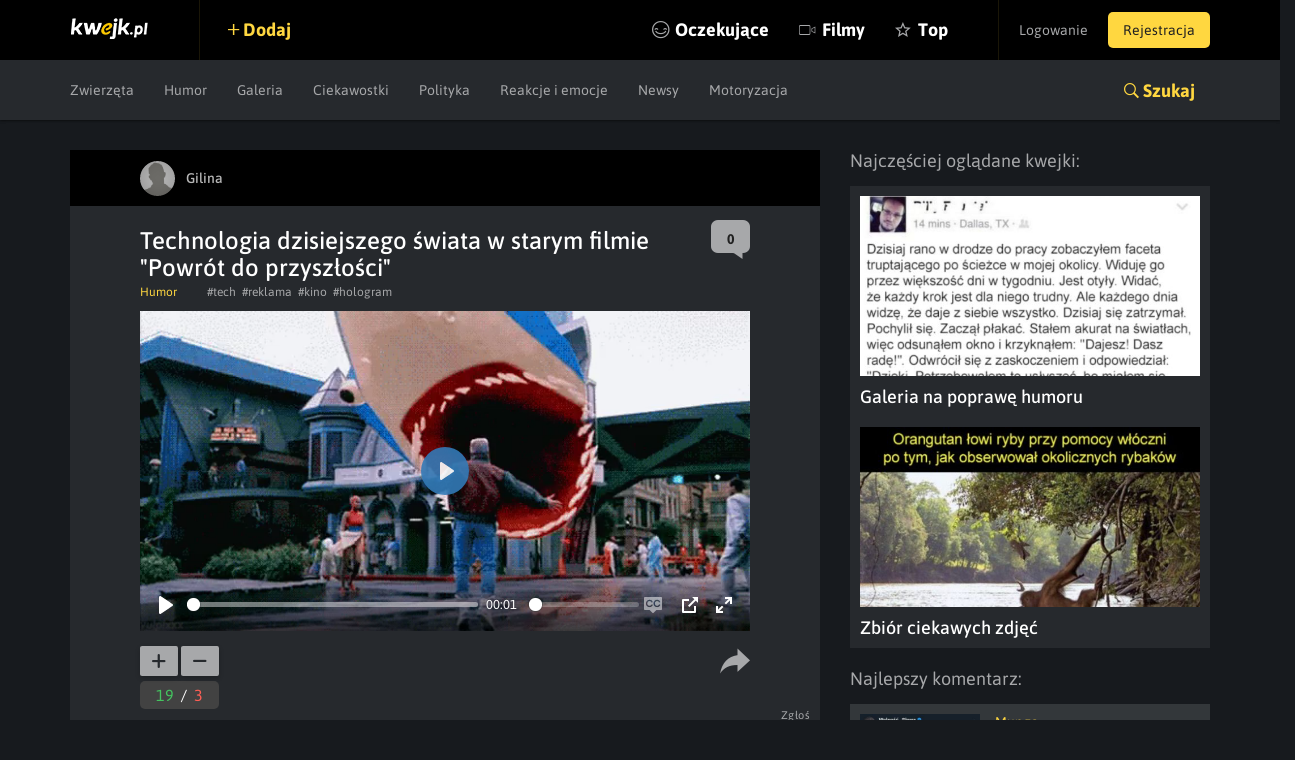

--- FILE ---
content_type: text/html; charset=utf-8
request_url: https://www.google.com/recaptcha/api2/anchor?ar=1&k=6LeiqDAUAAAAAPKE18w_fXUMdgFLqVmCbZqdWyyF&co=aHR0cHM6Ly9rd2Vqay5wbDo0NDM.&hl=en&v=N67nZn4AqZkNcbeMu4prBgzg&size=normal&anchor-ms=20000&execute-ms=30000&cb=rze71mghgv1z
body_size: 49321
content:
<!DOCTYPE HTML><html dir="ltr" lang="en"><head><meta http-equiv="Content-Type" content="text/html; charset=UTF-8">
<meta http-equiv="X-UA-Compatible" content="IE=edge">
<title>reCAPTCHA</title>
<style type="text/css">
/* cyrillic-ext */
@font-face {
  font-family: 'Roboto';
  font-style: normal;
  font-weight: 400;
  font-stretch: 100%;
  src: url(//fonts.gstatic.com/s/roboto/v48/KFO7CnqEu92Fr1ME7kSn66aGLdTylUAMa3GUBHMdazTgWw.woff2) format('woff2');
  unicode-range: U+0460-052F, U+1C80-1C8A, U+20B4, U+2DE0-2DFF, U+A640-A69F, U+FE2E-FE2F;
}
/* cyrillic */
@font-face {
  font-family: 'Roboto';
  font-style: normal;
  font-weight: 400;
  font-stretch: 100%;
  src: url(//fonts.gstatic.com/s/roboto/v48/KFO7CnqEu92Fr1ME7kSn66aGLdTylUAMa3iUBHMdazTgWw.woff2) format('woff2');
  unicode-range: U+0301, U+0400-045F, U+0490-0491, U+04B0-04B1, U+2116;
}
/* greek-ext */
@font-face {
  font-family: 'Roboto';
  font-style: normal;
  font-weight: 400;
  font-stretch: 100%;
  src: url(//fonts.gstatic.com/s/roboto/v48/KFO7CnqEu92Fr1ME7kSn66aGLdTylUAMa3CUBHMdazTgWw.woff2) format('woff2');
  unicode-range: U+1F00-1FFF;
}
/* greek */
@font-face {
  font-family: 'Roboto';
  font-style: normal;
  font-weight: 400;
  font-stretch: 100%;
  src: url(//fonts.gstatic.com/s/roboto/v48/KFO7CnqEu92Fr1ME7kSn66aGLdTylUAMa3-UBHMdazTgWw.woff2) format('woff2');
  unicode-range: U+0370-0377, U+037A-037F, U+0384-038A, U+038C, U+038E-03A1, U+03A3-03FF;
}
/* math */
@font-face {
  font-family: 'Roboto';
  font-style: normal;
  font-weight: 400;
  font-stretch: 100%;
  src: url(//fonts.gstatic.com/s/roboto/v48/KFO7CnqEu92Fr1ME7kSn66aGLdTylUAMawCUBHMdazTgWw.woff2) format('woff2');
  unicode-range: U+0302-0303, U+0305, U+0307-0308, U+0310, U+0312, U+0315, U+031A, U+0326-0327, U+032C, U+032F-0330, U+0332-0333, U+0338, U+033A, U+0346, U+034D, U+0391-03A1, U+03A3-03A9, U+03B1-03C9, U+03D1, U+03D5-03D6, U+03F0-03F1, U+03F4-03F5, U+2016-2017, U+2034-2038, U+203C, U+2040, U+2043, U+2047, U+2050, U+2057, U+205F, U+2070-2071, U+2074-208E, U+2090-209C, U+20D0-20DC, U+20E1, U+20E5-20EF, U+2100-2112, U+2114-2115, U+2117-2121, U+2123-214F, U+2190, U+2192, U+2194-21AE, U+21B0-21E5, U+21F1-21F2, U+21F4-2211, U+2213-2214, U+2216-22FF, U+2308-230B, U+2310, U+2319, U+231C-2321, U+2336-237A, U+237C, U+2395, U+239B-23B7, U+23D0, U+23DC-23E1, U+2474-2475, U+25AF, U+25B3, U+25B7, U+25BD, U+25C1, U+25CA, U+25CC, U+25FB, U+266D-266F, U+27C0-27FF, U+2900-2AFF, U+2B0E-2B11, U+2B30-2B4C, U+2BFE, U+3030, U+FF5B, U+FF5D, U+1D400-1D7FF, U+1EE00-1EEFF;
}
/* symbols */
@font-face {
  font-family: 'Roboto';
  font-style: normal;
  font-weight: 400;
  font-stretch: 100%;
  src: url(//fonts.gstatic.com/s/roboto/v48/KFO7CnqEu92Fr1ME7kSn66aGLdTylUAMaxKUBHMdazTgWw.woff2) format('woff2');
  unicode-range: U+0001-000C, U+000E-001F, U+007F-009F, U+20DD-20E0, U+20E2-20E4, U+2150-218F, U+2190, U+2192, U+2194-2199, U+21AF, U+21E6-21F0, U+21F3, U+2218-2219, U+2299, U+22C4-22C6, U+2300-243F, U+2440-244A, U+2460-24FF, U+25A0-27BF, U+2800-28FF, U+2921-2922, U+2981, U+29BF, U+29EB, U+2B00-2BFF, U+4DC0-4DFF, U+FFF9-FFFB, U+10140-1018E, U+10190-1019C, U+101A0, U+101D0-101FD, U+102E0-102FB, U+10E60-10E7E, U+1D2C0-1D2D3, U+1D2E0-1D37F, U+1F000-1F0FF, U+1F100-1F1AD, U+1F1E6-1F1FF, U+1F30D-1F30F, U+1F315, U+1F31C, U+1F31E, U+1F320-1F32C, U+1F336, U+1F378, U+1F37D, U+1F382, U+1F393-1F39F, U+1F3A7-1F3A8, U+1F3AC-1F3AF, U+1F3C2, U+1F3C4-1F3C6, U+1F3CA-1F3CE, U+1F3D4-1F3E0, U+1F3ED, U+1F3F1-1F3F3, U+1F3F5-1F3F7, U+1F408, U+1F415, U+1F41F, U+1F426, U+1F43F, U+1F441-1F442, U+1F444, U+1F446-1F449, U+1F44C-1F44E, U+1F453, U+1F46A, U+1F47D, U+1F4A3, U+1F4B0, U+1F4B3, U+1F4B9, U+1F4BB, U+1F4BF, U+1F4C8-1F4CB, U+1F4D6, U+1F4DA, U+1F4DF, U+1F4E3-1F4E6, U+1F4EA-1F4ED, U+1F4F7, U+1F4F9-1F4FB, U+1F4FD-1F4FE, U+1F503, U+1F507-1F50B, U+1F50D, U+1F512-1F513, U+1F53E-1F54A, U+1F54F-1F5FA, U+1F610, U+1F650-1F67F, U+1F687, U+1F68D, U+1F691, U+1F694, U+1F698, U+1F6AD, U+1F6B2, U+1F6B9-1F6BA, U+1F6BC, U+1F6C6-1F6CF, U+1F6D3-1F6D7, U+1F6E0-1F6EA, U+1F6F0-1F6F3, U+1F6F7-1F6FC, U+1F700-1F7FF, U+1F800-1F80B, U+1F810-1F847, U+1F850-1F859, U+1F860-1F887, U+1F890-1F8AD, U+1F8B0-1F8BB, U+1F8C0-1F8C1, U+1F900-1F90B, U+1F93B, U+1F946, U+1F984, U+1F996, U+1F9E9, U+1FA00-1FA6F, U+1FA70-1FA7C, U+1FA80-1FA89, U+1FA8F-1FAC6, U+1FACE-1FADC, U+1FADF-1FAE9, U+1FAF0-1FAF8, U+1FB00-1FBFF;
}
/* vietnamese */
@font-face {
  font-family: 'Roboto';
  font-style: normal;
  font-weight: 400;
  font-stretch: 100%;
  src: url(//fonts.gstatic.com/s/roboto/v48/KFO7CnqEu92Fr1ME7kSn66aGLdTylUAMa3OUBHMdazTgWw.woff2) format('woff2');
  unicode-range: U+0102-0103, U+0110-0111, U+0128-0129, U+0168-0169, U+01A0-01A1, U+01AF-01B0, U+0300-0301, U+0303-0304, U+0308-0309, U+0323, U+0329, U+1EA0-1EF9, U+20AB;
}
/* latin-ext */
@font-face {
  font-family: 'Roboto';
  font-style: normal;
  font-weight: 400;
  font-stretch: 100%;
  src: url(//fonts.gstatic.com/s/roboto/v48/KFO7CnqEu92Fr1ME7kSn66aGLdTylUAMa3KUBHMdazTgWw.woff2) format('woff2');
  unicode-range: U+0100-02BA, U+02BD-02C5, U+02C7-02CC, U+02CE-02D7, U+02DD-02FF, U+0304, U+0308, U+0329, U+1D00-1DBF, U+1E00-1E9F, U+1EF2-1EFF, U+2020, U+20A0-20AB, U+20AD-20C0, U+2113, U+2C60-2C7F, U+A720-A7FF;
}
/* latin */
@font-face {
  font-family: 'Roboto';
  font-style: normal;
  font-weight: 400;
  font-stretch: 100%;
  src: url(//fonts.gstatic.com/s/roboto/v48/KFO7CnqEu92Fr1ME7kSn66aGLdTylUAMa3yUBHMdazQ.woff2) format('woff2');
  unicode-range: U+0000-00FF, U+0131, U+0152-0153, U+02BB-02BC, U+02C6, U+02DA, U+02DC, U+0304, U+0308, U+0329, U+2000-206F, U+20AC, U+2122, U+2191, U+2193, U+2212, U+2215, U+FEFF, U+FFFD;
}
/* cyrillic-ext */
@font-face {
  font-family: 'Roboto';
  font-style: normal;
  font-weight: 500;
  font-stretch: 100%;
  src: url(//fonts.gstatic.com/s/roboto/v48/KFO7CnqEu92Fr1ME7kSn66aGLdTylUAMa3GUBHMdazTgWw.woff2) format('woff2');
  unicode-range: U+0460-052F, U+1C80-1C8A, U+20B4, U+2DE0-2DFF, U+A640-A69F, U+FE2E-FE2F;
}
/* cyrillic */
@font-face {
  font-family: 'Roboto';
  font-style: normal;
  font-weight: 500;
  font-stretch: 100%;
  src: url(//fonts.gstatic.com/s/roboto/v48/KFO7CnqEu92Fr1ME7kSn66aGLdTylUAMa3iUBHMdazTgWw.woff2) format('woff2');
  unicode-range: U+0301, U+0400-045F, U+0490-0491, U+04B0-04B1, U+2116;
}
/* greek-ext */
@font-face {
  font-family: 'Roboto';
  font-style: normal;
  font-weight: 500;
  font-stretch: 100%;
  src: url(//fonts.gstatic.com/s/roboto/v48/KFO7CnqEu92Fr1ME7kSn66aGLdTylUAMa3CUBHMdazTgWw.woff2) format('woff2');
  unicode-range: U+1F00-1FFF;
}
/* greek */
@font-face {
  font-family: 'Roboto';
  font-style: normal;
  font-weight: 500;
  font-stretch: 100%;
  src: url(//fonts.gstatic.com/s/roboto/v48/KFO7CnqEu92Fr1ME7kSn66aGLdTylUAMa3-UBHMdazTgWw.woff2) format('woff2');
  unicode-range: U+0370-0377, U+037A-037F, U+0384-038A, U+038C, U+038E-03A1, U+03A3-03FF;
}
/* math */
@font-face {
  font-family: 'Roboto';
  font-style: normal;
  font-weight: 500;
  font-stretch: 100%;
  src: url(//fonts.gstatic.com/s/roboto/v48/KFO7CnqEu92Fr1ME7kSn66aGLdTylUAMawCUBHMdazTgWw.woff2) format('woff2');
  unicode-range: U+0302-0303, U+0305, U+0307-0308, U+0310, U+0312, U+0315, U+031A, U+0326-0327, U+032C, U+032F-0330, U+0332-0333, U+0338, U+033A, U+0346, U+034D, U+0391-03A1, U+03A3-03A9, U+03B1-03C9, U+03D1, U+03D5-03D6, U+03F0-03F1, U+03F4-03F5, U+2016-2017, U+2034-2038, U+203C, U+2040, U+2043, U+2047, U+2050, U+2057, U+205F, U+2070-2071, U+2074-208E, U+2090-209C, U+20D0-20DC, U+20E1, U+20E5-20EF, U+2100-2112, U+2114-2115, U+2117-2121, U+2123-214F, U+2190, U+2192, U+2194-21AE, U+21B0-21E5, U+21F1-21F2, U+21F4-2211, U+2213-2214, U+2216-22FF, U+2308-230B, U+2310, U+2319, U+231C-2321, U+2336-237A, U+237C, U+2395, U+239B-23B7, U+23D0, U+23DC-23E1, U+2474-2475, U+25AF, U+25B3, U+25B7, U+25BD, U+25C1, U+25CA, U+25CC, U+25FB, U+266D-266F, U+27C0-27FF, U+2900-2AFF, U+2B0E-2B11, U+2B30-2B4C, U+2BFE, U+3030, U+FF5B, U+FF5D, U+1D400-1D7FF, U+1EE00-1EEFF;
}
/* symbols */
@font-face {
  font-family: 'Roboto';
  font-style: normal;
  font-weight: 500;
  font-stretch: 100%;
  src: url(//fonts.gstatic.com/s/roboto/v48/KFO7CnqEu92Fr1ME7kSn66aGLdTylUAMaxKUBHMdazTgWw.woff2) format('woff2');
  unicode-range: U+0001-000C, U+000E-001F, U+007F-009F, U+20DD-20E0, U+20E2-20E4, U+2150-218F, U+2190, U+2192, U+2194-2199, U+21AF, U+21E6-21F0, U+21F3, U+2218-2219, U+2299, U+22C4-22C6, U+2300-243F, U+2440-244A, U+2460-24FF, U+25A0-27BF, U+2800-28FF, U+2921-2922, U+2981, U+29BF, U+29EB, U+2B00-2BFF, U+4DC0-4DFF, U+FFF9-FFFB, U+10140-1018E, U+10190-1019C, U+101A0, U+101D0-101FD, U+102E0-102FB, U+10E60-10E7E, U+1D2C0-1D2D3, U+1D2E0-1D37F, U+1F000-1F0FF, U+1F100-1F1AD, U+1F1E6-1F1FF, U+1F30D-1F30F, U+1F315, U+1F31C, U+1F31E, U+1F320-1F32C, U+1F336, U+1F378, U+1F37D, U+1F382, U+1F393-1F39F, U+1F3A7-1F3A8, U+1F3AC-1F3AF, U+1F3C2, U+1F3C4-1F3C6, U+1F3CA-1F3CE, U+1F3D4-1F3E0, U+1F3ED, U+1F3F1-1F3F3, U+1F3F5-1F3F7, U+1F408, U+1F415, U+1F41F, U+1F426, U+1F43F, U+1F441-1F442, U+1F444, U+1F446-1F449, U+1F44C-1F44E, U+1F453, U+1F46A, U+1F47D, U+1F4A3, U+1F4B0, U+1F4B3, U+1F4B9, U+1F4BB, U+1F4BF, U+1F4C8-1F4CB, U+1F4D6, U+1F4DA, U+1F4DF, U+1F4E3-1F4E6, U+1F4EA-1F4ED, U+1F4F7, U+1F4F9-1F4FB, U+1F4FD-1F4FE, U+1F503, U+1F507-1F50B, U+1F50D, U+1F512-1F513, U+1F53E-1F54A, U+1F54F-1F5FA, U+1F610, U+1F650-1F67F, U+1F687, U+1F68D, U+1F691, U+1F694, U+1F698, U+1F6AD, U+1F6B2, U+1F6B9-1F6BA, U+1F6BC, U+1F6C6-1F6CF, U+1F6D3-1F6D7, U+1F6E0-1F6EA, U+1F6F0-1F6F3, U+1F6F7-1F6FC, U+1F700-1F7FF, U+1F800-1F80B, U+1F810-1F847, U+1F850-1F859, U+1F860-1F887, U+1F890-1F8AD, U+1F8B0-1F8BB, U+1F8C0-1F8C1, U+1F900-1F90B, U+1F93B, U+1F946, U+1F984, U+1F996, U+1F9E9, U+1FA00-1FA6F, U+1FA70-1FA7C, U+1FA80-1FA89, U+1FA8F-1FAC6, U+1FACE-1FADC, U+1FADF-1FAE9, U+1FAF0-1FAF8, U+1FB00-1FBFF;
}
/* vietnamese */
@font-face {
  font-family: 'Roboto';
  font-style: normal;
  font-weight: 500;
  font-stretch: 100%;
  src: url(//fonts.gstatic.com/s/roboto/v48/KFO7CnqEu92Fr1ME7kSn66aGLdTylUAMa3OUBHMdazTgWw.woff2) format('woff2');
  unicode-range: U+0102-0103, U+0110-0111, U+0128-0129, U+0168-0169, U+01A0-01A1, U+01AF-01B0, U+0300-0301, U+0303-0304, U+0308-0309, U+0323, U+0329, U+1EA0-1EF9, U+20AB;
}
/* latin-ext */
@font-face {
  font-family: 'Roboto';
  font-style: normal;
  font-weight: 500;
  font-stretch: 100%;
  src: url(//fonts.gstatic.com/s/roboto/v48/KFO7CnqEu92Fr1ME7kSn66aGLdTylUAMa3KUBHMdazTgWw.woff2) format('woff2');
  unicode-range: U+0100-02BA, U+02BD-02C5, U+02C7-02CC, U+02CE-02D7, U+02DD-02FF, U+0304, U+0308, U+0329, U+1D00-1DBF, U+1E00-1E9F, U+1EF2-1EFF, U+2020, U+20A0-20AB, U+20AD-20C0, U+2113, U+2C60-2C7F, U+A720-A7FF;
}
/* latin */
@font-face {
  font-family: 'Roboto';
  font-style: normal;
  font-weight: 500;
  font-stretch: 100%;
  src: url(//fonts.gstatic.com/s/roboto/v48/KFO7CnqEu92Fr1ME7kSn66aGLdTylUAMa3yUBHMdazQ.woff2) format('woff2');
  unicode-range: U+0000-00FF, U+0131, U+0152-0153, U+02BB-02BC, U+02C6, U+02DA, U+02DC, U+0304, U+0308, U+0329, U+2000-206F, U+20AC, U+2122, U+2191, U+2193, U+2212, U+2215, U+FEFF, U+FFFD;
}
/* cyrillic-ext */
@font-face {
  font-family: 'Roboto';
  font-style: normal;
  font-weight: 900;
  font-stretch: 100%;
  src: url(//fonts.gstatic.com/s/roboto/v48/KFO7CnqEu92Fr1ME7kSn66aGLdTylUAMa3GUBHMdazTgWw.woff2) format('woff2');
  unicode-range: U+0460-052F, U+1C80-1C8A, U+20B4, U+2DE0-2DFF, U+A640-A69F, U+FE2E-FE2F;
}
/* cyrillic */
@font-face {
  font-family: 'Roboto';
  font-style: normal;
  font-weight: 900;
  font-stretch: 100%;
  src: url(//fonts.gstatic.com/s/roboto/v48/KFO7CnqEu92Fr1ME7kSn66aGLdTylUAMa3iUBHMdazTgWw.woff2) format('woff2');
  unicode-range: U+0301, U+0400-045F, U+0490-0491, U+04B0-04B1, U+2116;
}
/* greek-ext */
@font-face {
  font-family: 'Roboto';
  font-style: normal;
  font-weight: 900;
  font-stretch: 100%;
  src: url(//fonts.gstatic.com/s/roboto/v48/KFO7CnqEu92Fr1ME7kSn66aGLdTylUAMa3CUBHMdazTgWw.woff2) format('woff2');
  unicode-range: U+1F00-1FFF;
}
/* greek */
@font-face {
  font-family: 'Roboto';
  font-style: normal;
  font-weight: 900;
  font-stretch: 100%;
  src: url(//fonts.gstatic.com/s/roboto/v48/KFO7CnqEu92Fr1ME7kSn66aGLdTylUAMa3-UBHMdazTgWw.woff2) format('woff2');
  unicode-range: U+0370-0377, U+037A-037F, U+0384-038A, U+038C, U+038E-03A1, U+03A3-03FF;
}
/* math */
@font-face {
  font-family: 'Roboto';
  font-style: normal;
  font-weight: 900;
  font-stretch: 100%;
  src: url(//fonts.gstatic.com/s/roboto/v48/KFO7CnqEu92Fr1ME7kSn66aGLdTylUAMawCUBHMdazTgWw.woff2) format('woff2');
  unicode-range: U+0302-0303, U+0305, U+0307-0308, U+0310, U+0312, U+0315, U+031A, U+0326-0327, U+032C, U+032F-0330, U+0332-0333, U+0338, U+033A, U+0346, U+034D, U+0391-03A1, U+03A3-03A9, U+03B1-03C9, U+03D1, U+03D5-03D6, U+03F0-03F1, U+03F4-03F5, U+2016-2017, U+2034-2038, U+203C, U+2040, U+2043, U+2047, U+2050, U+2057, U+205F, U+2070-2071, U+2074-208E, U+2090-209C, U+20D0-20DC, U+20E1, U+20E5-20EF, U+2100-2112, U+2114-2115, U+2117-2121, U+2123-214F, U+2190, U+2192, U+2194-21AE, U+21B0-21E5, U+21F1-21F2, U+21F4-2211, U+2213-2214, U+2216-22FF, U+2308-230B, U+2310, U+2319, U+231C-2321, U+2336-237A, U+237C, U+2395, U+239B-23B7, U+23D0, U+23DC-23E1, U+2474-2475, U+25AF, U+25B3, U+25B7, U+25BD, U+25C1, U+25CA, U+25CC, U+25FB, U+266D-266F, U+27C0-27FF, U+2900-2AFF, U+2B0E-2B11, U+2B30-2B4C, U+2BFE, U+3030, U+FF5B, U+FF5D, U+1D400-1D7FF, U+1EE00-1EEFF;
}
/* symbols */
@font-face {
  font-family: 'Roboto';
  font-style: normal;
  font-weight: 900;
  font-stretch: 100%;
  src: url(//fonts.gstatic.com/s/roboto/v48/KFO7CnqEu92Fr1ME7kSn66aGLdTylUAMaxKUBHMdazTgWw.woff2) format('woff2');
  unicode-range: U+0001-000C, U+000E-001F, U+007F-009F, U+20DD-20E0, U+20E2-20E4, U+2150-218F, U+2190, U+2192, U+2194-2199, U+21AF, U+21E6-21F0, U+21F3, U+2218-2219, U+2299, U+22C4-22C6, U+2300-243F, U+2440-244A, U+2460-24FF, U+25A0-27BF, U+2800-28FF, U+2921-2922, U+2981, U+29BF, U+29EB, U+2B00-2BFF, U+4DC0-4DFF, U+FFF9-FFFB, U+10140-1018E, U+10190-1019C, U+101A0, U+101D0-101FD, U+102E0-102FB, U+10E60-10E7E, U+1D2C0-1D2D3, U+1D2E0-1D37F, U+1F000-1F0FF, U+1F100-1F1AD, U+1F1E6-1F1FF, U+1F30D-1F30F, U+1F315, U+1F31C, U+1F31E, U+1F320-1F32C, U+1F336, U+1F378, U+1F37D, U+1F382, U+1F393-1F39F, U+1F3A7-1F3A8, U+1F3AC-1F3AF, U+1F3C2, U+1F3C4-1F3C6, U+1F3CA-1F3CE, U+1F3D4-1F3E0, U+1F3ED, U+1F3F1-1F3F3, U+1F3F5-1F3F7, U+1F408, U+1F415, U+1F41F, U+1F426, U+1F43F, U+1F441-1F442, U+1F444, U+1F446-1F449, U+1F44C-1F44E, U+1F453, U+1F46A, U+1F47D, U+1F4A3, U+1F4B0, U+1F4B3, U+1F4B9, U+1F4BB, U+1F4BF, U+1F4C8-1F4CB, U+1F4D6, U+1F4DA, U+1F4DF, U+1F4E3-1F4E6, U+1F4EA-1F4ED, U+1F4F7, U+1F4F9-1F4FB, U+1F4FD-1F4FE, U+1F503, U+1F507-1F50B, U+1F50D, U+1F512-1F513, U+1F53E-1F54A, U+1F54F-1F5FA, U+1F610, U+1F650-1F67F, U+1F687, U+1F68D, U+1F691, U+1F694, U+1F698, U+1F6AD, U+1F6B2, U+1F6B9-1F6BA, U+1F6BC, U+1F6C6-1F6CF, U+1F6D3-1F6D7, U+1F6E0-1F6EA, U+1F6F0-1F6F3, U+1F6F7-1F6FC, U+1F700-1F7FF, U+1F800-1F80B, U+1F810-1F847, U+1F850-1F859, U+1F860-1F887, U+1F890-1F8AD, U+1F8B0-1F8BB, U+1F8C0-1F8C1, U+1F900-1F90B, U+1F93B, U+1F946, U+1F984, U+1F996, U+1F9E9, U+1FA00-1FA6F, U+1FA70-1FA7C, U+1FA80-1FA89, U+1FA8F-1FAC6, U+1FACE-1FADC, U+1FADF-1FAE9, U+1FAF0-1FAF8, U+1FB00-1FBFF;
}
/* vietnamese */
@font-face {
  font-family: 'Roboto';
  font-style: normal;
  font-weight: 900;
  font-stretch: 100%;
  src: url(//fonts.gstatic.com/s/roboto/v48/KFO7CnqEu92Fr1ME7kSn66aGLdTylUAMa3OUBHMdazTgWw.woff2) format('woff2');
  unicode-range: U+0102-0103, U+0110-0111, U+0128-0129, U+0168-0169, U+01A0-01A1, U+01AF-01B0, U+0300-0301, U+0303-0304, U+0308-0309, U+0323, U+0329, U+1EA0-1EF9, U+20AB;
}
/* latin-ext */
@font-face {
  font-family: 'Roboto';
  font-style: normal;
  font-weight: 900;
  font-stretch: 100%;
  src: url(//fonts.gstatic.com/s/roboto/v48/KFO7CnqEu92Fr1ME7kSn66aGLdTylUAMa3KUBHMdazTgWw.woff2) format('woff2');
  unicode-range: U+0100-02BA, U+02BD-02C5, U+02C7-02CC, U+02CE-02D7, U+02DD-02FF, U+0304, U+0308, U+0329, U+1D00-1DBF, U+1E00-1E9F, U+1EF2-1EFF, U+2020, U+20A0-20AB, U+20AD-20C0, U+2113, U+2C60-2C7F, U+A720-A7FF;
}
/* latin */
@font-face {
  font-family: 'Roboto';
  font-style: normal;
  font-weight: 900;
  font-stretch: 100%;
  src: url(//fonts.gstatic.com/s/roboto/v48/KFO7CnqEu92Fr1ME7kSn66aGLdTylUAMa3yUBHMdazQ.woff2) format('woff2');
  unicode-range: U+0000-00FF, U+0131, U+0152-0153, U+02BB-02BC, U+02C6, U+02DA, U+02DC, U+0304, U+0308, U+0329, U+2000-206F, U+20AC, U+2122, U+2191, U+2193, U+2212, U+2215, U+FEFF, U+FFFD;
}

</style>
<link rel="stylesheet" type="text/css" href="https://www.gstatic.com/recaptcha/releases/N67nZn4AqZkNcbeMu4prBgzg/styles__ltr.css">
<script nonce="9DSXjoKJDYNgvlAueqfJFA" type="text/javascript">window['__recaptcha_api'] = 'https://www.google.com/recaptcha/api2/';</script>
<script type="text/javascript" src="https://www.gstatic.com/recaptcha/releases/N67nZn4AqZkNcbeMu4prBgzg/recaptcha__en.js" nonce="9DSXjoKJDYNgvlAueqfJFA">
      
    </script></head>
<body><div id="rc-anchor-alert" class="rc-anchor-alert"></div>
<input type="hidden" id="recaptcha-token" value="[base64]">
<script type="text/javascript" nonce="9DSXjoKJDYNgvlAueqfJFA">
      recaptcha.anchor.Main.init("[\x22ainput\x22,[\x22bgdata\x22,\x22\x22,\[base64]/[base64]/[base64]/ZyhXLGgpOnEoW04sMjEsbF0sVywwKSxoKSxmYWxzZSxmYWxzZSl9Y2F0Y2goayl7RygzNTgsVyk/[base64]/[base64]/[base64]/[base64]/[base64]/[base64]/[base64]/bmV3IEJbT10oRFswXSk6dz09Mj9uZXcgQltPXShEWzBdLERbMV0pOnc9PTM/bmV3IEJbT10oRFswXSxEWzFdLERbMl0pOnc9PTQ/[base64]/[base64]/[base64]/[base64]/[base64]\\u003d\x22,\[base64]\\u003d\\u003d\x22,\x22w5V/Nh1DwpnDq07CjcOiZcOfw5MTwpdaOcOobsOOwqQtw5wkaTXDuBNLw4vCjg82w5EYMh/[base64]/[base64]/DtRVRQ8K/wrVDBDjCo2nDtMKowrTDr8Ofw7Z3wrLCuk9+MsOiw75Jwqpow7Row7vCn8KZNcKEwr/[base64]/DrcKEeVwYKMOkHwVXeVTDnsK/[base64]/[base64]/Di8OBC8O/[base64]/DvVHCrzwmwqsDwrxiw6BndXDCtcKWw60baD4/SA87PW9rZ8KXIQoKwoANw5vCpMKuwoJiQjBEwrg7fxMqw4TCuMOuL2rDkgtQHMOhT04vIsOdw77DgcK/w7ktKMOfRAcxRcKcfMO7w5sPXMObFCPCv8Kww6fCkMO4ZMKqeXHDnsO1w4nCiyrCosOcw61vwplRwq/CnsOMwpg5Y2w9eMKxwo15w7fDl1d/w7AmUcOjw4kJwrhrNMO1VsKQw7DDlcK0SMKkwoQhw7LDn8KjFColGsKfFQLCkMOawpZjw61rwpkywqHDiMOBV8Kxw5jCgcKJwrsXfUTDpMKnw7TCh8K5Ngxqw4zDgcKxM1/[base64]/Cj1TDkz8GQSPCo2oSf8KDO8KUNMOgSsOGA8KZVG7DssKOL8OWw7TDtsKECsKGw5VPW1HCk3/DqybCusO5w5l8BHTCtgHCqUl2wr97w7lxw7h3VkdowoEtBcOdw79NwopZO2fCvcOpw53DpcORwo4yZBzDmDwqNcOvQcKzw7slwrHCssO1P8OAw5XDiX7DvgvCgBfCp0TDjMK9FWTDuQs0Y37Cm8K0woLDg8KdwonCpsOxwrzDnyF/[base64]/DusKqPcKFwp08w7dHw4PDisOGwplKwqnDqcKBw7hDw6LDj8KKwrrCh8KWw55bdH7Dl8O9BMOiw6fDiVp3wqfDhm9/wrQrwocEaMKaw6cGw65Sw7DClTdLwpnDhMKCNV7DjyQ2H2I5w6BVb8KkRgsFwpx7w6XDq8O7MsKcW8O5fB/DmsK8ZD7CocKsBlohXcOcw7XDogjDg0ARAsKnYWnClcKYeB4MJsOfwp7CocODMVR/wpfDvQTDucKxw4vCkMO2w7wSwqvCtDp0w7IXwqg/w5sbViXCq8Ofwok/wrFfP0sIw742HMOlw4LCjgF2O8O9V8KqEMKWw4bDkMOrLcOiKcKJwozCp37DuVPClWXCqcK9wqPCrsOlHVDDsRlCdcOYw6/CokpYWClHY2tkfcOmwqx9HxhBKkJ7w7kawowXwpIzG8Oxw7sxIsKVwpcPwqXCncOhJmRSJD7CvnpPw7XCg8OVA04tw7l9DMOFwpfCgVPDt2Yxw79XOsOBNMKwJzLDmy3DrcOfwrLClcOGIBMWRC1/w4wdw6kiw6jDo8KHNEDCvMOYw4h2NQ0lw5tGw4rCusOsw6U+P8OKwofDlhzDsyhZCMOlwpJ/[base64]/DgAXCh8OFY8KYPRxKw4nDn0zDo25dwrzCuMOkK8OIEsKTwobDu8ODQUFbBXvCqcOnRzPDnsK3LMKsUMK6Tg/Cpns/[base64]/GsO+TnVcwrLCvhDDtDfCrRDCoyPDqzhJcTcwdhxdwpzDjsOowqtjbMK2aMKxw5vDmC/Cj8KJwo92LMKvewxkw6ktwpsNF8OTeSsAw6MDMsKRZsO/dCnCqWJycMOTKSLDlGlKY8OUNMOpwoxiG8OwdMOecMOJwocRUxZUQDzCthvCki/DrFhnIQDDvsKgw67CoMOANh3CpGDCnMOQw6/DsQfDk8OJw6Jkex7CnnZqNX/CiMKKbmJXw7LCsMKra0FyEcKCT3bDmcKTQ2DDlMKRw7NiCUZWCsKIE8K+ERtLIV/CmlzChCQ2w6fDncKUwotsRA7Cm3p3OMK1wp3CnRzCryHChMKtNMKGwqURT8K5ZS93w64wXcOODxZMwovDk1IqRnhQw5zDmmwFw58ew4FaaQIDUcKnw7NOw4NxdsKFw7M3DcK7EcKTNjjDrsO8IydSw7/Dh8OBZh0mHWnDrMOhw554BS4dw7sWwqTDpsKfcMOyw48lw4rDrnvDp8O0wprDncOcB8O3YMOhwp/DncOnVcOmccKKwrrDqgbDil/Cil1TGQnDpsOEwrfDkGnDrsOXwoxaw53ClEkZw53DuxImbcK6eWXCqUXDiQPDrTLCkMKow5kTWMKNRcK6DsKlEcOuwqnCqcKfw75qw5dLw4BJdkHDum/DvMKJcMKBw4EKw7zCunLCicOpX1xoOMKXM8KUCzHCncKebxI5GMODwrhrFHTDolZwwokGbsKRH3Ilw6PCj03DrMOnwoc1GcO5wq/Dj0ciwpsPDcOvRzTCpnfDomYabQjClMOfwqPDkjtcWFkVM8Krwrs0w7FswqHDq1AIBRzDiD3DhsKIWDzDqcKwwpoqw5BSwq0owo9TfsKEandGcMOJwoLCiEc2w4rDhcOuwphOfcKIB8OPw6IhwqXCi0/CucKdw5zCjcO4wr55w4HDhcKUQz1aw73Cr8KTw4wye8OeYyYHw5gFbXLCisOqw4JGdMOIXwt9w7vCq1BIXm0nHsKMwpjCsgR+w45yZcOseMKmwqPDpVDDkSbCksODRMOtQTbCoMKRwpLCp0wUw5JSw6lCHsKTwpoieh/Ct24IVjhkYsKuwpfChyFifkoxwpHCuMOQXMOawp/DqCXDl0DDt8O3wowfZQNZw7AgTsKjNcOvw5rDg3APUsKVwrBiacOEwo/DrhLDgWzCmXgEdcO8w6MnwophwpBUXHXDqcOmelMPM8OCSUIMw71RLmfCn8OzwqIRdcKRwp05woPDt8Onw60fw4bChBjCoMOewqYpw6TDrsK3wpFqwrMPbsKWe8K3PDxzwpPCrsOlwr7DgwDDhVoNwp/DkDcqPMKHXG4vwoxdwodsTk7DmnUHw7RAwrXDl8KIwojCvGRxIsKxw7/[base64]/[base64]/ChMK2CnrDhEHCsAvCtlfCsgEyw7AoQcOyZMKAw4wGWcKXwr3DtsKww7tIPHDDk8KEAExddMOPYcOZRT3CqmfCkcOMw74sH3vCszVKwqMcN8ONeEJbwqbDq8OrI8KywqbCsTRYMcKEd1s8f8KRcj/[base64]/[base64]/DhxU/O8OVK8Kowq/Dt8Kiwr/DlcK9wpQ1P8OFw6DCv8K0fsKDw4NCVMK5w6HDu8OWV8OICQPCk0DDuMO3w5FRJW4teMKbw7HCu8KDwoJAw7tRwqUhwrd+w5kdw4BWW8KjA0MawpLCh8OYwoHCkcKVfxQDwrjCssOqw5ZPfA/CisO5wp8/c8K+dyVrLMKOeSFow4FkCsObCiB0esKGwoFKG8KefT/CiUQhw6VBwr/DksOaw6vCgnnCkcKkI8KYw6bCt8OqJCPDtMOjwp3DjBjDrWIRw4jDmCMxw7JgWhrCjcK3wpjDsknCqE3CtsKMwoUFw4cww7I8wok+wprDvxAND8OXTsOKw7rCsAtWw6Jlwo8Kc8OXw6/Cpm/CkcKVLMKgZsKqwpbCiV/DmAZewrHCu8OTw5oiw7lsw7LCnMOlYBzCnVRQGlHClTbCgxbCrj1VfDzCncK2ET96wqDCrEXDq8OxBMOrEmp+YsOBQMOJwovCm2rCrcK4OcOtw7HCicK+w5BgAnXCq8K1w50Pw4TDm8O/HMKDf8K2wqLDlsOuwrUUe8OGTcKwf8Oiwpo4w7F9HUZVHz3Cv8KiTWPDqsOyw55Fw5PDnsK2Y2LDo1tdwp7Crgweak0NAsK2ZcKHYVdaw6/DinlJw6rCrAV0AMKvQSXDj8OIwogLw4N7w4oxw4vCvsKJwqXDg2DDjk0nw5dHTcOJY3TDucOtHcOHISbDiA83w4nCsU/DmsOmw4LCiHV5NDDDo8K0w55lXsKjwqlnw5rCrjjDl0kFwps3wqEHwqHDoyhMwrYOKcK9ICpsbw7Dg8OLagXCpMOVwphDw5Zzw7/ChcOVw6U/d8Omw4k6VQ/[base64]/CsMO9wp4Qw6vCuScmwrUWdCRERWfCo0dAwrzDkMK4U8KtesOIUQ7CpMKcw6XDhMO4w7FewqRNOj7CnBLDkB9RwqzDlHkEd2nDr3ttSBEew7fDisKtw4lWw57Dj8OCKMOGFMKQGsKRHWRNwpvDkxnDhhHDtirCvl/Do8KTEMOUGF9sGmluD8Oaw5Fnw4tgR8Kjw7zDnlQPP38ww4XCnTolWiHDpwwCwqnCmzwyDMK4csKOwpHDmERywoQ8w5TCscKpwoTCuBwswpxZw4F9wp/[base64]/[base64]/w4hsw6c5B8K5L8ODdEXCrDZ/GxHCm8OcwqPDqMOXwrdadsOJGkTCkkDDgk9Ywr1XR8OQYQtuw7okwqTDrMK4wqBVclMSwoAsZ2bDssOtBTFmO09zbxVobzsqwqROw5TDtSsDw6Ukw7owwoMow4MXw44awqArw53DqRHDgRpGw5bDi0NOKA0bWWIBwrU+Kg0NCEzCqMO/[base64]/[base64]/w6/DuBxUHVjCn0rDlsOlYH5Uw5rDnMOxw7AowqzDrXvChnbChGHDvXIJFQnClsKhw4BbNsKmJyNNwqMIw5BtwpXDrCciJMOvw7PDhcKIwozDrsKREsKSG8KaGcO6Y8O9EMKfw7bCo8OXSMKgZ1VHwp3ChsKFOMKcV8O9ST/DrzDCuMOlwpDDqsObOS1nw7PDsMOYwr9Iw5vCncOAwqfDh8KBKnbDjkjCiG/[base64]/DhncobsKRLmjCnx7DiSkYMSIsw6Yfw6IXwp83w5/DhWrCksK9w6QPcMKjHkDDjCUYwqPDgsO0XWFfY8OyRMO2UlbCqcKNLBUyw7UmBsOfacKQZgl6J8OKwpbDl398w6h6wrjCpCTCpDPCi2MAT3rDuMOHwr/CpMOITW/ChcKqbTYsQE8pw6vDlsKNacKCaAHCvMOBRlV9SXkfw6M7LMK+woLDhMKAw5pNRsKjOFRKw4rCpD1yL8KtwqvCg1EtXDF/w63CnMOlMsONw5bCphddNcOFWV7Dg3HCukwqw6I2VcOUAsO2w4PCnAjCnWddDcKqw7JvaMKiw73DkMK/w71FdFAcw5PCl8OIeBZHSybCryICa8KYR8KMPERUw6XDogjDhcKWLsOzWsOhZsOMUsKfdMOawqVmw4hVOx/Di1sWCnrDqgnDngEpwqkDFWpLYyAiH03CvsOXRMKOBMK5w7rDkyXCqQjDksOEwpvDqS1QworCp8OZw5BEBsKvcsKlwpfCkTTCiCDDmSouSsKFdFnDhUByP8Kcw4sEwqVcQsOpUAxhwonDhQFaPBtGw5bClcKqeizDlcOZwrjDs8Kfw4sRIQM/wqPCo8K9woB/IMKLwr/DkMKrNMKpw5zCl8K+w6nCnE4vPMKawrxRw58UG8K1wrTCnsKGLHHCpMOITQPCi8KuBWzCisK9wq/CpyjDhxjCosOnwpxfw73Cv8O2MHvDtzjCtTjDqMKrwqfDnznDoHQuw4IQIcOYecOWw6TDsR3DjTbDmxTDrAp/OlMuwo04wobDhh50f8KyN8Oew4tUIxgNwqsoaXbDnw3DpMOZw7/CksKiwqoMwoRCw5VQUMKZwqkswo7DucKDw5kgw6bCusKdXsOUccOkXsO0Hx8ewpgIw5NCO8OgwqUhZQTDnsOlH8KRYivDn8OjwpLClS/[base64]/CmcOmH8KWWC0fB8Owwpkww551E8OlQVQuwp7CnU49B8O3AmjDlwjDgsKCw6/Dl1t1f8KVM8KICizClsOnHSjDosOFfEzCpcKMW3vDqsKzJhnChk3Dl0DCgTXDjl/DgBQDwp7CmsOCZcK+w7w9wqRFwrbCr8KPU1VLIWl/wrXDk8OEw7ggwonCn0zCogInLGfCh8KBcDvDuMOXIEjDr8KVbX7DsxDDkMOjJSLCrwfDhsKhwqV6acOwKFZ7w59vwqbCnsO1w6ZvCx4Uw47DvcKmBcOuwpHDv8Oaw45VwpYXGDRJOAHDqsKeZmjDnsObw5bCoXvCvTnDusKoLcKtw6R0wo/[base64]/CqcKEw7daw4PCuxnCo8K6wq0CVSBBGiwTwpfCncKHa8OZY8KuOW3CoiHCrsK7w6ELwo8NAMOJVA86w7jDl8KwYFxsTw/Cs8ONGFXDkWFlQ8OEQcKmYxt+wqHDl8OQw6rCuGwqB8Kjw7XDnsOPw5FIwo83w5IuwqLDpcO2dsOaYsOxw5MewqAII8K+dHBxw7TDqCRFw7XDthcZwo/Clw3CvHcCw7bCscO+woZfCC3DvcOOw78ANcOfesKWw4xLFcO1LwwFdWzDucK/dsOyHcOxHiNXCMOhGsOeZHFjFA/DjsOow5ZGe8OGSgw6OlRZw5rDt8OVaG3DvxPDlSjDjADCkcKuwotoFMOXwpnDiTvCk8O1bTvDvlEBQQ5VbcKSa8KjQiXDrydUw5MuF27Dj8Opw4vCkcOAFwEOwoLDrhAQQRDDu8KywpbCmsOsw7jDqsKzwqXDkcOXwpN1bU/CrcOKaV0PUcOBw78Aw6bDksOhw5jDo0TDoMK+wrTDucKvwoIAeMKhOX/[base64]/DhsKbJsOUZ8K/worDmsKWDkkIwpjDpiB1P8KzwrhUc2TDvE01wppsYD5uw7rCq1N2wpHCkcOefcKnwo/CkgrDnCU4wprDiX8uez4ALH3ClGFNK8OxIzXDrMOtw5QLJgQxwoMLwpA8MHnCksOjTCJCO0U/wq3DqsOpPgvDsUrCpWdHU8OyVMKtwoA/wqHCg8OVw4PCssOzw74bTsKZwoxLE8Kjw6HCtk3CksOcwpPCuHkIw4fCmVPCkQjCucOQcQvDh0R5wrbCoSU+w73DvsKXwpzDtgjCpcObwpZew4fCmErCo8OmJgN8wobCkyrDnsO1J8K3bMK2aCzCvwxNTMKoKcOyDk/[base64]/DvGg+w5XDuMK1w7wBfSLCq1Jdw5fCoi5bNkjCpVRPcMK1wr48JMOwVgdFw73Cj8Kuw73Do8Omw5TDo3TDnMO5wrfClWzCj8O/w7HCpcKaw6xbSCbDiMKSw5/DtsOEJBlkB2zCjcOyw5cDVMOcf8O5w4VEeMKgw5Z5wrXCoMO3w73DqsKwwq7DklLDoyHCiV7DusOeccKrd8OLMMO5w4rDhcKWLybCoAdqw6A8wo4/wqnDgcKnwoMqw6PCiWlodmoAw6ATw4DCrFjDpGNAw6bCpj9Sdn7DmE8Fw7XCkSvChsOzBWU/QsO3w77DssKYw5ZaIcKnw7PClTbCjBPDpF1lw4FuagEBw45twowCw5ooH8OhQBfDtsO1diXDj2vCkSTDsMKleScVw5vDhMOMShjDo8KMXsK1woINfcO1w4gbZk9Tdw4ywo/ClsONU8Kow6jDj8OebMOBw7BsIMOfAmrCgWXDvWfDmsONwpnCmhtHwoN9JMK0CcKILsKZEMOBVRTDkcO3woVnNTbCvFo/w5XCsXd1w7t/[base64]/ClcOEwrDDiXAYWyLCn8KUfsOewqssRXTDiRRiwrnDnwrCqDvDvsObTsOoblDDmxvCl0PDjcOdw6LDs8ONwozDjBsuwpHCqsK8fcOMw5dVdcKDXsKNw6ABIMKbwohkWcK+wq7DjzMSeR7Dq8KzMxd1wrVJwoLCosK+J8K0wolXw7bCosO/CGQBA8KyLcOdwq/ChnHCp8KSw7HClMOhGMOewqrCnsKVKCzCqcKYT8KQwoEtJU4PXMKAwo8nDcO+w5DCshTDkcONGBrDiC/DhcKODsOhw6HDmMKGwpYtw7EpwrAxw4A0w4bCmHkYwqzDtMO5cThaw54Rw55Ew6cXwpAmFcKpw6XCnSh0RcKtMMOQwpLDlsKNBVDCu1HCncKZK8KnTgXCn8K+wr3CqcKDbULCqB0+woJsw77DnEEPwokYflzCisKnNMKMwp/Chjs0wr95JjjCuxXCtBRaAcO/LDzDozfDlU/DrsKhdMKWekfDksOqMQMTMMKvSUvDrsKgccO8S8OOwrZfdCHDk8KBHMOmCMOkwozDncKCwoHDqE/Cn0EHGsOUekXDnsKGwqgswqDCk8KfwrvCk1UCwpYkwq7DtRnDoyMIPANgSsObw47Dn8KgH8Khf8KrUcO+Nn97cTc0CcKRwpQ2cQjDt8O9wr3CmnR4w7DDs3tZIsKtRy3DnMKnw4/[base64]/[base64]/Dmm0Dw7nDsmDDvsOnw6/CtyfCh0/DoMKfwpVdJcOJAsKdw7FvA3bCkk8kRMO6wrdpwoXDhmHDrW/DisO9wr7Di2jCh8Krwp/[base64]/acO0w4rCsFzDhMKgNzhVSsKNw6rDmlhHenzDkVXDtXhEwrXDocOCVx7CpgttE8O3wqfDqlzDncOHwoJBwoptE24oDX9Ww5vCocKIw6hCED7DkB7DjMOow6/Dki3Dr8OALSbDhMKSOMKGUsKwwqPCpALCrMKZw5nCgj/[base64]/[base64]/DmMKIwrLDuMOMwqgOUsKWOQ0Hw4wjwpFgw7rDomxYM8OTw7TDnMOew73Cl8K3w5/Drx0wwrPCjMKbw5J5D8KDwqdUw73DiXXCu8KSwozCrHkTw5dlwqvCpyjCmMKewqd4WsOxwrPCvMOJQwPCrzFGwq/Dvk1cdcOMwr4dRVvDpMK7Qn3ClsOaC8KMTMOAQcOsGVDDvMOVwoLCkcOpw4TCrXQYw55ew7hnwqQ/E8KGwrgvHkfCi8O2a2HCuSc+ejIcFFfDnsKEw7zDpcOKwpvCownDkB1lFwnCql5pK8Klw4jDvsOpwrDDn8KvN8OoTzvDl8KLw5MHw5FgD8OkCMOMTMKrwptPKydxQcOQc8Ovwq3ChEtIeHXDvcOmZD5tHcKJccOASisKIcKiwooJw6xENmjChi81w6TDvXByWzVKw4/[base64]/DnMOuUMOQbMOww6TDrx1vf8K9AnHDksKKcMORwoNNwrtSwoV4Z8KHwqgVVcOqVylnwpNUw6fDn27DiwUWB2DDlUfCrSsJw44WwqfDjVYYw6rDo8KMw7I5L3zDr2/DlcOCBlXDsMONwow9MMOkwpjDrDIfw7wJwrXCo8OHw4knw6pGf1HDj2x9w71uwrvCicO+W07CrlU3AFbCncOdwpEIw5PCvBrDi8K3w7DCgcKBLE8/wrNaw6AgEcO5dsK+w5XDvsO4wrjCssOQw5cIanLCjXhMImVEw6ZyC8Kaw7p3wrVwwpzDssKIYcODQhTCo3vDiGjCuMOyI2A9w5bCtsOlfkHDhnU1wpjCksKUw5jDhlc4wrgbBF/CpsOnwrlkwqB0wowwwqzCnhDDp8OUZT7ChHcWEg3DisO2w7/CgcKYdXB0w5rDtcODwrJuw5I/wpBRIgHDkmDDtMKqwrLDqsKww7gvw7bCtgHCij5dw5/[base64]/CpcOEw7FPw7zCgcO8wqjDksOKUDrDllnCpQk5bGtMGB3CqsOAZcKQYcObIcOhNMOMaMOzKsODw5/DnA9wacK4dycgw7fCmT/CpsOowrXCmDPDoUg/w7gfw5bCilwKwobCosKmwrfDqD3DvlPDtCbCiHZHw6jCmBBMEMKhYxvDssOGOsKUw6/Cqzw4YcKCCR3CrWDDo0xnw7FDwr/[base64]/wrXDtgHDkV3Ck8OQw4PCn8KZEcO2wq7Cl1wmwq0ywq12wo5BTcOZw4MKJWRtTSnDinzCkcO5w6TCnRHChMK3RRrDnsK8woPCuMOnwoTDo8Kfw7UewpwPw6hIeGBRw5EswqpQwo/DognCjCdJPQliwp3Dmh10w6nDhsOdw5XDuw8eLcK5w60ow6rCpMK0ScOSMxTCuyXCuSrCkjM1w5Btw6HDtTZmTMOsesO6dMOGw71ZYD1RMQfCqMONT2Zyw5/DmnbDpQLCu8O9HMOew5g+w5lfwqUTwofCjRXChh1WUxYpT2TCkQ7DtQTDvDxZPsOMwq9TwrnDllvCkMKqwrrDrsKXVEvCp8KgwoQmwrbCvMO9woAWeMOOfMKrwpDCmcOjw4k+w7dCe8Oowr/CqMKBXsKXw7ZuC8K6w44vdyTDhW/DosOnNsKqcMKPwpzCiRUHW8KvDcO/wqRIw6Z5w5MWw5NCJsOqfEzCuAI+w44/QUhkIhrDl8KMw4NNWMORw5rDjcOqw6ZjACVdPMODw6xmw5UGERgZGGXClsKpAFLDiMOUw4IZKh3DisKpwo/CiW7DtRvDk8OeGXLDnxhSGkLDr8OnwqHCo8K2e8O3Om1XwoMAw4/CgMKxw63DlWk5XH15RTRkw6QNwoZsw5lRXcKiwrBLwoBwwpDCuMOVPMKIIDA8cxzDkcKuwpURSsOQwqkMcMOuwp58BMOYK8KBcMO0I8KKwqXDgH/DgcKTW0JrYcONwp1Awo/DrFd8HsOWwokQBDXCuQgfZgQkTx7Dh8Kcw5HDlXvClsOGwp4Zw7sRwrB3IsORwrR9w4gaw6nDi31QPMKnw4M6w5U+wpTCiVA+EUTCrMO8ewY5w7XCrMO8wqvClHPDq8K9ZT9eY2gGwr1/wq/Dgg/DjFNiwrQxCjbCrcKDWcOzfMKqwqXDn8K5wpjDmCXDn2MLw5fDoMKNwrl3RcK2KmLDtMO5d3jDkSlcw5pFwrIAKybCl1B6w47CnsK6wrs1w5Uowo/DtF0rYcKqwpouwqdZwqggWgfCpmHDrg1uw7vCjMKsw5/CrkEiw4Jzay3Clh3DscKbIcOCwr/[base64]/DmMKgw5/CpGXCn2XCgmzCsiXDuMO+woldMsOGHMKYLMKjw4h/w71twqEWwoJDw4sbwogWXWROIcKwwr4cwoHCtycIMBZZw7HClkoCw4Ebw5JNwovDisO3w6fCmRhlw40aJ8KuOMKnEcKtZcKCQkLCllBIdgNZwqvCpMOyYcO5LAfDusKobMOQw5dYwpbChXbCh8Oiwr/[base64]/RMONwr5rScOcwossw4hiw4ZKf1vDlMK8U8O+MlLDhMKiw53DhgwZwqV8cU9fw6/[base64]/CnF/[base64]/DkcOKwqHCkQ/CpH4ZUQkRw5PDncOfOcKKRk9bdMOEw6lbw53CqsOzwq3DlsK/[base64]/S8OwKMKdw41iRxYKXShlw4fCksODQnMdHTzDl8KHw6Agw67CpAt1w6M6VgsaZ8KiwrgvB8KKOztwwqXDu8KtwoERwp0ew7svHsOJw5/CmMODHMOyT0txwo7DvMObw5DDp1fDpgfDtsKBSsOlF3Icw7zCpsKTwpMoD0JwwpbDhFXCscOcc8KFwrxoZRTDkjDCmUpSwqZiJgh9w4ZSw6bDocKxGHfClXjCusODeD/[base64]/cMOOwqgDwrlELMKow5gdw759e8Ojw6NLLcO8DcKsw6ETwrcya8ObwplsMxNzU1Jcw5caJhTDoQ8FwqbDu1zDgcKdZwvCrMKLwoDDlcObwpoMwqJGDxQHOXdcIMOgw6obRFECwqdGf8Kuwo3DtMOVaRXDgcKUw7RZcQvClxk/wrwlwpVdaMKew4fCqxEYGsOfw4ENwpbDqxHCqcKeCcKLFcO6E3HDhEDDvsOMw5TCjA0hdsOOw6HChsO5F0XCvsOlwoogwrfDmMOqN8O0w43CuMKWwpHCisOmw4/Cs8Oxd8Ocwq/DoHZVJ3LCpMKfw6jDgMOWFxonL8KpVn5bwqECw4/DusO2woHCiHvCpHQNw7ZpD8OJIMOmcMK6wpZ+w47DgHssw4ltw7vCosKfw6sYw5BnwpTDqcKJaB0iwpRBC8KYRcO7esO0TgjDohIldsKkwozDisOFwoo+w4gkwrJ+wodCwpUDc3/Dtht/agjCgMK+w6MGF8ONwoAlw4XCh3XCuwJ9w7nCqMO6wp8Hw4gAZMO4w44AS2MWQ8K/[base64]/CsVEDacO/[base64]/DpMOaCETCg8KnwoFLWcKPP0g/FMK0w75Dw7DCmsK1w57CtkwZNcKjwovDg8OMw7xTwoIDYsKxW2/DqUPDksKpwq3DmcOmwoxQw6fDpn3CmnrDlcKww7Y8GmxHdWvCsXDCgzPCqMKkwoDDsMOnK8OIVcOHwpkhEMKTwrZlw4Ulwp9awohJJcO4w4vCvT/ChsOaMWcDLsKiwrDDvyN/wrZCacKtJcOHfw7Cn1oIBE7CtmQ+wpRHS8KeDMOQw5bCqHPDhmXCocKhKsKpwozClDzCrnTDsRDDujhOecKXwoPCsnYcwrN6wr/Cj11PXissSys5wq7DhT7Dm8OTXDvCg8Oga0R3woIcwoVIwq1GwqrDlFgfw5zDvj/CjsK8L2vDsX1OwrbCp2s4KXnDvyMqQsKXSlzCoyIbw4jDlcO3wpMRRQDDj1YWOcKQS8O9wpbDlCjCi0LDm8OKccK+w6zCq8OIw5VkRirDlsK/XsKUwrdvIsKSwohjwp7CosOdIsKJw6pSw5JhYMOYR0HCrMO2wq97w7zCu8Oww5XCgsOxVynDqsKUez/DoFbCpWbDkcKhw5MGf8O3Skh9MC9EZ1A/w7/CgTUpw4nDunjDmcOjwoEdw6TCjH4MFwzDpl0ZSU3DgBcQw5QbHzDCtcOKw6rDrzJVw4hiw7/DnMKIwojClmfCisOqwrwcw7jCi8OFesKTCA4Pw5wXMcKlZ8K7TSVMWsOiwpDCtznDv09Yw7QfMMKZw4PDp8Oaw65lZMOzw5vCrQ3CjDY6QHIFw49gCX/CiMKfw79oECtcWUcMw4hTw4w/UsKaFGAGwrQ4w4UxaD7DrsKiwodjwoLCnVkrH8O7OH5hWMK7w6zDo8OuO8KGB8O7HMKZw7MXT1tQwoluAG/Ck0TDo8K/w6JjwpI6wrg8GFHCqMK7cAglwqTDp8Kcwp4xwqHDkMOKw58dch8+w7Ufw5rDtMK6T8OTwqNfZcKuw4xnDMOqw6dECR3CmkvCpQPChMK8f8O3w7LDsyt6w5U1w7stwrdsw7VHwp5IwqARw7bChR/CkzTCuDLCgVZ+wqR4S8KSwrNwbBJYGn4kwpA+wrMfwovDjFIfbcKSSsKYZcOBw4rDv3JiPMOSwqXDpcOhw6jCrsKtwo7DmHxQwr0JEAvCjMKww6JdK8K3X3c1wqsvc8O0wr/DkH4Lwo/CvWfDgsO8w5YIGh3DvsK8wrsUZivDvMOmL8OmbMOtw7gkw6k3KTDDk8OLHMOpNcKzED3DnUM5woXCvsOwOx3Dtk7CtXNdw5DClCkXesOgI8OMwoHCk1wnw43DiV7Djm3Cp2DCqV/CsS/[base64]/CpjIDAkcgw7gqwpHDk8O5wrfCh8K8TSVmbMKRwroPw5/[base64]/DvGTDocOVw4sbwp9Kwo8uw4Mdwrt6wo/DsMK5QcK8bsOmVkQhwoDDpMKRw6TCqMODwrF/w5/[base64]/DksOaRcOww48Sw7nDpcOTw5V+w67DjRxDwqDCpUzCpADCpsKOw6sbbgTCu8KBw4fCowbDqsK9JcODwpkKDMOXBXPCmsK5wo3DrmDDm1lcwrNKPlIERWE4wq0xwqnCrzp/QMOmw75aLMKlw6PCkMKowonDjTkTwr4Aw6JTw5RkUCnChSARO8KOw4zDhQvDqz5gDUHCqMO4CcOgw7zDg2rCnUtWwp8gwqXCumrDsB/[base64]/[base64]/CoXcNFxPDkcOiN8KeakkpHw7DkMOBFUvDrk/Cl3fDqH44wovDusOiZsOwwo3Cg8Ojw4HCg284w4jDqjHCun/DnAVTw5kww7rDlMOewrLDlsOeYsKmw4nDpcOMwpTDmnYkQAbCs8KJasOKwoJ9YiZWw4xJFWjDrMOFw6vDusKJbmrChTjDgDHCtcOlwqNYUS7DnMOQw7FZw4DDi3gNBsKYw4VFAgzDqnNgwrDDp8OEJ8KsTMKaw4gUfMOvw7vDsMKkw71oMcKCw4/Dgx1fQ8KJwp7Cm1DChsOQVH5AW8OQLcK+wolYNcKSwqwBdFYZw6sAwqklwpDCiyPDvsK/[base64]/CsDhvw4k6wr3CqWTDoT/[base64]/DvMO+w5BCRUHCk2YGw5RxS8ONwprCmXE/w6VzaMO6wpMBwqoHWTgTwosSNzweDTTCqMOOw582w5PCtVt4HsKSZMKYwop2AB3CoRUCw7wgNsOFwq0TOGHDkMO5wrEjSGwfwqTChgYnIiEew6FCDcKFUcOkaSFhfsK9IQTDgijDvDYqH1BQVsOLwqPChkhqw74XB0p0wqxCY03CjCzCgsOSSFNDZMOsOsOZw4cSwo/[base64]/DlhDDt8Kvw5jCmDdnZcO/w4HCu8KUXcO1w4nCtFRew5LCrkIgwptCEcKmDUTCg11uSMO5ZMK5LMKxwqoywoQML8Oxw6DCvMOLeVnDn8KLw4fCusKlwr17wpU7W3EWwqbDqEosGsKcAsKwcsO2wr4JY3zCsXV/W0VTwqHDj8KWw7hvUsK/[base64]/SMKzwrHDg8KHN8KAwr4VwqvCpDvDgMOzw5rDlFQPw7c3w4nDhsKVdkkjF8KfIMKNV8OxwrBlw70NeT7DuFV/[base64]/DnsOaw73DtsKyw4HCg8OVG8KIETHCkxPDssO9wqrCnMOow6jCl8KvI8O2w4QzWHxHE3LDkMKlH8KfwrpSw7gkw6vCgcKYwrJEw7nCmsKXBsKZw61RwrNgHsOYVkPDuU/ChiJSw7LCnMOkFB/CiwwODkTCi8K3ScOVwoh4w6bDocOqeTB7C8O8FU5BWcOkaFzDvQNuw4LCjjdswp/[base64]/[base64]/YXske0oWET3CvcK/wrDDq2PDpkhKb09JwrTCs07DsgTCocKqBF7DkMOzYB3CkMKFGjcJKTpyIlpiOm7DkS9Vwq1rwrUXNsOEX8KGwq7CtQoRb8OGWU3CicKIwrXDhsOdwobDl8OSw6nDlRvCrsKCJsK/[base64]/[base64]/DicOaOcObFTxAw7nDgA0Bwq4lZsO1N1PDhcKMw5Eawq3CiMK0VMOBw7E6ZcKHGMKswqUzw54BwrrDtMO5w7o4wrHChMOawrTCmMKDQsO2wrQMVA9fc8KkDF/CqnnCpGnDsMOjJkAHw7hYwqoDwq7CrgR7w4PCgsKKwpFyFsKywrnDhiILwqMlQGHCqTsywpgXSxZIanbDqX5pZBhHw7Bhw5Nlw4fDnMOjw5PDsEnDuhdIwrLCiD8VcjrCu8OxcFw5w4p7Bi7CgMO8wpTDjF7DjcKcwoYgw7/DpMOKOcKlw54Sw6jDmcOXXMKaL8Kcw4fCnEDCiMOOYsO0w4kLw61BbsOSw4Bew6cTwr7CghXDlmPDrVtqX8O8SsKEG8OMwqw5QmUqKMK1ayzCkgxkGMKPw6R6UyZtw6/DnUvDiMOIHcOywoXCtn7DgcO9wq7Cj2o1woTCl2DDj8Kkw7t2a8OOL8OIw6PDrn5QKcOYw5AdD8OKw59vwoNnLHl2wrrDkMKqwrIyDMOZw5nCl3RIS8OxwrYVJcKuwqRwI8OjwpXCoEHCmcOGZsOSKnnDkz8Nw67CiB7DqGgKw5p/[base64]/Ct8Kfw5nCgMO2Ch8wwp3CpmDCpRYXw4UEw7Npw6jCh1cSw60Ywopvw4bCn8Kswrd6DSpWOG4gI1XCuGrCksKFwrRDw7hnF8OawrFORHp+w6YYwpbDvcKewppOMGLDr8KsKcOqb8Omw4LClcOqF2/CtzkxYcOfPcOfwqLCqCRycxo3FcOCWMK5HcKZwopvwovCvsKUN2bCvMKZwp9TwrAyw7HCh0QswqgEeTtvw7nCtlh0KWMYwqLDlnwfOELDucOfFBPDosO/[base64]/ChS7DvcKDwrAuLQE7w717BMKZccKYw6bCq0PCuA7ClDLDlcOpw7bDn8KRJ8OmC8O/w4FtwpMESXtKY8OkEsOzwo0OQw0/AHQCOcO3MVEnDxTDgcOQw54Cw4BZDQfDmcKZYcKdCsO6w6LDt8OBTxlww7PDqDlGwqAcBcOCbsOzwqTCok7DrMK3XcK7wrx0cADDocOkw4dvw5BFwrrCnMOJS8KsbipaQcKjw6jCscO+wqkecsO2w6TClcKLYV9GY8Kzw6EDwrY4aMO/w5JYw48yVMO8w4wawoFHKcOLwoZqw5rCrwzDt2XDpcKhwrMKw6fCjBjCiAlDU8OpwqxdwovCpMOpw4DCqXLCkMKqw6VzGQzChcOKwqfCiQjDjsKnwp7Cnh/[base64]/w6phQMKec8OrFRrDok0owo7CvnfDtcOocWfDpcK6wobCrFdiwp/Ci8KYDMO6woHDhhMjKi3Do8OWw5rCksOpMC1VOh8/[base64]\\u003d\x22],null,[\x22conf\x22,null,\x226LeiqDAUAAAAAPKE18w_fXUMdgFLqVmCbZqdWyyF\x22,0,null,null,null,1,[21,125,63,73,95,87,41,43,42,83,102,105,109,121],[7059694,882],0,null,null,null,null,0,null,0,1,700,1,null,0,\[base64]/76lBhnEnQkZnOKMAhnM8xEZ\x22,0,0,null,null,1,null,0,0,null,null,null,0],\x22https://kwejk.pl:443\x22,null,[1,1,1],null,null,null,0,3600,[\x22https://www.google.com/intl/en/policies/privacy/\x22,\x22https://www.google.com/intl/en/policies/terms/\x22],\x221H6AwGcJxd/+D9iykl+ufgXytVF30/k48XBNjewRark\\u003d\x22,0,0,null,1,1769706769363,0,0,[92],null,[13,63,51,254,41],\x22RC-5XHVruL9ix7COg\x22,null,null,null,null,null,\x220dAFcWeA5v_ohFp6XI_bxndcNwSa7sRPpTMQydlBOc-ifL3D2B0Xn-5AVaJMf-nLvbBoVwLY8o8p-nhYiHyPF_H_zViTzmraXuxg\x22,1769789569247]");
    </script></body></html>